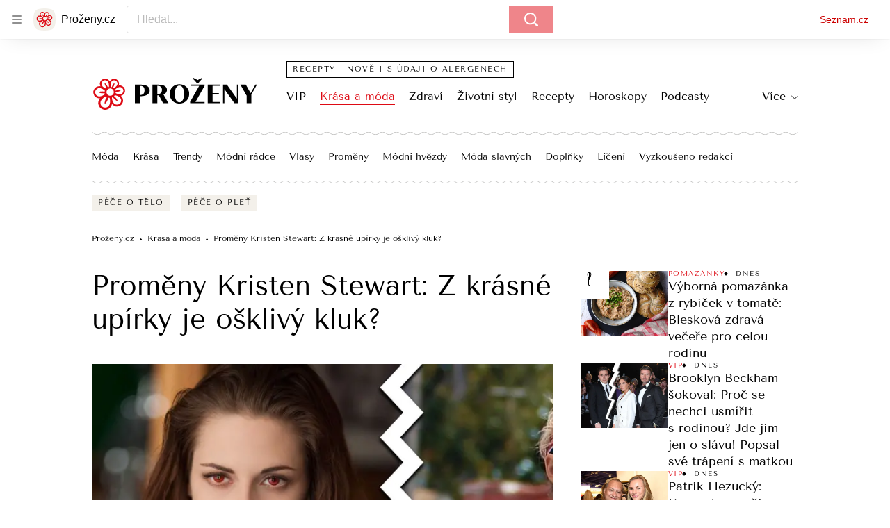

--- FILE ---
content_type: image/svg+xml
request_url: https://d50-a.sdn.cz/d_50/c_static_gW_E/0yWBC/difficulty1.svg
body_size: 123
content:
<svg xmlns="http://www.w3.org/2000/svg" viewBox="0 0 24 24" fill="#000">
    <path d="M12.5 2a3.159 3.159 0 0 0-2.522 1.112A4.078 4.078 0 0 0 9.514 6.7c.344 1.45 1.666 4.84 2.247 6.3H11.5a.5.5 0 0 0-.5.5v8a1.5 1.5 0 1 0 3 0v-8a.5.5 0 0 0-.5-.5h-.261c.581-1.46 1.903-4.85 2.247-6.3a4.08 4.08 0 0 0-.463-3.588A3.16 3.16 0 0 0 12.5 2zm-1.738 1.732A1.948 1.948 0 0 1 12 3.051v7.81c-.596-1.556-1.289-3.446-1.514-4.391a3.214 3.214 0 0 1 .276-2.738zM13 21.5a.5.5 0 0 1-1 0V14h1v7.5zm1.514-15.03c-.225.945-.918 2.835-1.514 4.391v-7.81c.484.064.925.307 1.238.681a3.213 3.213 0 0 1 .276 2.738z"/>
</svg>